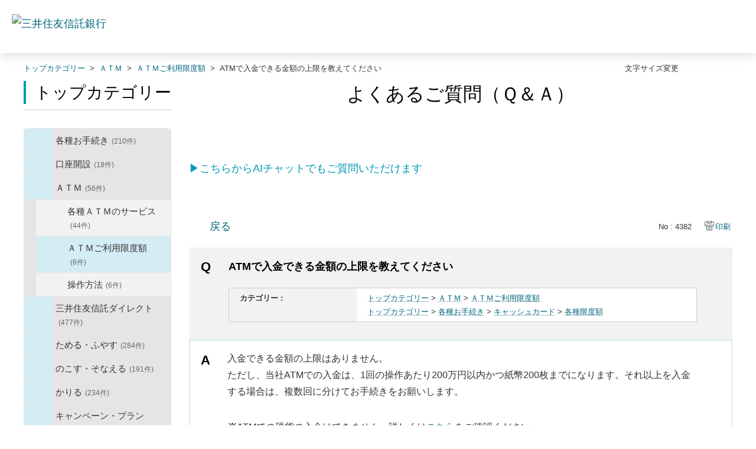

--- FILE ---
content_type: text/html; charset=utf-8
request_url: https://faq.smtb.jp/faq/show/4382?category_id=170&site_domain=default
body_size: 9546
content:
<!DOCTYPE html PUBLIC "-//W3C//DTD XHTML 1.0 Transitional//EN" "http://www.w3.org/TR/xhtml1/DTD/xhtml1-transitional.dtd">
<html xmlns="http://www.w3.org/1999/xhtml" lang="ja" xml:lang="ja">
  <head>
 <meta http-equiv="content-type" content="text/html; charset=UTF-8" />
    <meta http-equiv="X-UA-Compatible" content="IE=edge,chrome=1" />
    <meta http-equiv="Pragma" content="no-cache"/>
    <meta http-equiv="Cache-Control" content="no-cache"/>
    <meta http-equiv="Expires" content="0"/>
    <meta name="description" content="入金できる金額の上限はありません。
ただし、当社ATMでの入金は、1回の操作あたり200万円以内かつ紙幣200枚までになります。それ以上を入金する場合は、複数回に分けてお手続きをお願いします。

※A" />
    <meta name="keywords" content="ＡＴＭご利用限度額,ＡＴＭ,問合せ,三井住友信託,ＦＡＱ,QA,Q&amp;A" />
    <meta name="csrf-param" content="authenticity_token" />
<meta name="csrf-token" content="W_-1luOJvb2xbd-Vr8biYcTET8lKaRIstD4ACUgjFYyP6i9IHo1pSnfmgPCQn7EDjZrDm04vYTeHlMX_jEtE9Q" />
    <script src="/assets/application_front_pc-70829ab258f817609cf7b092652328b6cc107d834757186420ba06bcb3c507c9.js"></script>
<script src="/assets/calendar/calendar-ja-da58e63df1424289368016b5077d61a523d45dd27a7d717739d0dbc63fa6a683.js"></script>
<script>jQuery.migrateMute = true;</script>
<script src="/assets/jquery-migrate-3.3.2.min-dbdd70f5d90839a3040d1cbe135a53ce8f7088aa7543656e7adf9591fa3782aa.js"></script>
<link rel="stylesheet" href="/assets/application_front_pc-7cab32363d9fbcfee4c18a6add9fe66228e2561d6fe655ed3c9a039bf433fbd8.css" media="all" />
<link href="/stylesheets/style.css?9JrgXa-XjwCgny3lnQgs3yZnR1_ElFQEvzlm8xxOqLYgj3qDUpNb92YUcoCiUX-9bznLDcDSJx-Mk6MF2Cb5zw" media="all" rel="stylesheet" type="text/css" />
<link rel="stylesheet" href="https://faq.smtb.jp/css/style.css?site_id=-1" media="all" />
<link rel="stylesheet" href="https://faq.smtb.jp/css/style.css?site_id=1" media="all" />
<!-- Google Tag Manager -->
<script>(function(w,d,s,l,i){w[l]=w[l]||[];w[l].push({'gtm.start':
new Date().getTime(),event:'gtm.js'});var f=d.getElementsByTagName(s)[0],
j=d.createElement(s),dl=l!='dataLayer'?'&l='+l:'';j.async=true;j.src=
'https://www.googletagmanager.com/gtm.js?id='+i+dl;f.parentNode.insertBefore(j,f);
})(window,document,'script','dataLayer','GTM-NL4XBM5');</script>
<!-- End Google Tag Manager -->
    
    <title>ATMで入金できる金額の上限を教えてください | よくあるご質問｜三井住友信託銀行株式会社</title>
    
  </head>
  <body class="lang_size_medium" id="faq_show">
    
    <a name="top"></a>
    <div id="okw_wrapper">
<!-- Google Tag Manager (noscript) -->
<noscript><iframe src="https://www.googletagmanager.com/ns.html?id=GTM-NL4XBM5"
height="0" width="0" style="display:none;visibility:hidden"></iframe></noscript>
<!-- End Google Tag Manager (noscript) -->
<header class="l-header">
<div class="l-header-area">
<div class="l-header-area__inner">
<div class="l-header-logo l-header-logo--tb">
<a href="https://www.smtb.jp/" class="l-header-logo__link"><img src="/usr/file/attachment/logo-smtb.png" alt="三井住友信託銀行" class="l-header-logo__image" width="190" height="28"></a>
<!-- /.l-header-logo --></div>

</div>
<!-- /.l-header-area --></div>
<!-- /.l-header --></header>
      <div id="okw_contents">
        <div id="okw_contents_base">
          <div id="okw_contents_inner" class="clearfix">
            <div id="okw_sub_header" class="clearfix">
              <div id="login_user_name"></div>
              <ul id="fontCol" class="flo_r">
                  <li class="okw_txt">文字サイズ変更</li>
  <li class="fntSml fntSml_ja">
    <a update_flash_color="#d4e0e8" data-remote="true" href="/front/font_size?font_type=small&amp;site_domain=default">S</a>
  </li>
  <li class="fntMidOn fntMidOn_ja">
    <a update_flash_color="#d4e0e8" data-remote="true" href="/front/font_size?font_type=middle&amp;site_domain=default">M</a>
  </li>
  <li class="fntBig fntBig_ja">
    <a update_flash_color="#d4e0e8" data-remote="true" href="/front/font_size?font_type=large&amp;site_domain=default">L</a>
  </li>

              </ul>
              <ul class="okw_bread">
  <li class="okw_bread_list"><a href="/category/show/259?site_domain=default">トップカテゴリー</a><span>&nbsp;&gt;&nbsp;</span><a href="/category/show/168?site_domain=default">ＡＴＭ</a><span>&nbsp;&gt;&nbsp;</span><a href="/category/show/171?site_domain=default">ＡＴＭご利用限度額</a><span>&nbsp;&gt;&nbsp;</span><span>ATMで入金できる金額の上限を教えてください</span></li>
</ul>
            
            </div>
            
<div id="okw_side" class="flo_l"><div class="colArea clearfix"><div class="oneCol okw_parts_category_tree"><div id="category_tree" class="category_tree">
  <div class="ttl_col"><h2 class="ttl_bg"><span class="icocate_tree">トップカテゴリー</span></h2></div>
  
  
  
  <ul id="tree_259" class="category_level_0">
    
  
  <li id="tree_icon_39" class="category_close">
    <div class="category_on cate_pull_inert_bg">
      <a class="pm_icon flo_l" child_url="/category/tree_open/39?node=1&amp;site_domain=default&amp;tag_id=tree_icon_39" js_effect_time="500" self_tag_id="tree_icon_39" tree_open="true" href="/category/show/39?site_domain=default">/category/show/39?site_domain=default</a><a href="/category/show/39?site_domain=default">各種お手続き<span class="cate_count">(210件)</span></a>
    </div>
    
  </li>

  
  <li id="tree_icon_161" class="category_close">
    <div class="category_on cate_pull_inert_bg">
      <a class="pm_icon flo_l" child_url="/category/tree_open/161?node=1&amp;site_domain=default&amp;tag_id=tree_icon_161" js_effect_time="500" self_tag_id="tree_icon_161" tree_open="true" href="/category/show/161?site_domain=default">/category/show/161?site_domain=default</a><a href="/category/show/161?site_domain=default">口座開設<span class="cate_count">(18件)</span></a>
    </div>
    
  </li>

  
  <li id="tree_icon_168" class="category_open">
    <div class="category_on cate_pull_inert_bg">
      <a class="pm_icon flo_l" child_url="#" js_effect_time="500" self_tag_id="tree_icon_168" tree_open="true" href="/category/show/168?site_domain=default">/category/show/168?site_domain=default</a><a href="/category/show/168?site_domain=default">ＡＴＭ<span class="cate_count">(56件)</span></a>
    </div>
    
  <ul id="tree_168" class="category_level_1">
    
  
  <li id="tree_icon_170" >
    <div class="category_none cate_pull_inert_bg">
      <a href="/category/show/170?site_domain=default">各種ＡＴＭのサービス<span class="cate_count">(44件)</span></a>
    </div>
    
  </li>

  
  <li id="tree_icon_171" >
    <div class="category_none category_select cate_pull_inert_bg">
      <a href="/category/show/171?site_domain=default">ＡＴＭご利用限度額<span class="cate_count">(6件)</span></a>
    </div>
    
  </li>

  
  <li id="tree_icon_223" >
    <div class="category_none cate_pull_inert_bg">
      <a href="/category/show/223?site_domain=default">操作方法<span class="cate_count">(6件)</span></a>
    </div>
    
  </li>

  </ul>




  </li>

  
  <li id="tree_icon_162" class="category_close">
    <div class="category_on cate_pull_inert_bg">
      <a class="pm_icon flo_l" child_url="/category/tree_open/162?node=1&amp;site_domain=default&amp;tag_id=tree_icon_162" js_effect_time="500" self_tag_id="tree_icon_162" tree_open="true" href="/category/show/162?site_domain=default">/category/show/162?site_domain=default</a><a href="/category/show/162?site_domain=default">三井住友信託ダイレクト<span class="cate_count">(477件)</span></a>
    </div>
    
  </li>

  
  <li id="tree_icon_163" class="category_close">
    <div class="category_on cate_pull_inert_bg">
      <a class="pm_icon flo_l" child_url="/category/tree_open/163?node=1&amp;site_domain=default&amp;tag_id=tree_icon_163" js_effect_time="500" self_tag_id="tree_icon_163" tree_open="true" href="/category/show/163?site_domain=default">/category/show/163?site_domain=default</a><a href="/category/show/163?site_domain=default">ためる・ふやす<span class="cate_count">(284件)</span></a>
    </div>
    
  </li>

  
  <li id="tree_icon_329" class="category_close">
    <div class="category_on cate_pull_inert_bg">
      <a class="pm_icon flo_l" child_url="/category/tree_open/329?node=1&amp;site_domain=default&amp;tag_id=tree_icon_329" js_effect_time="500" self_tag_id="tree_icon_329" tree_open="true" href="/category/show/329?site_domain=default">/category/show/329?site_domain=default</a><a href="/category/show/329?site_domain=default">のこす・そなえる<span class="cate_count">(191件)</span></a>
    </div>
    
  </li>

  
  <li id="tree_icon_169" class="category_close">
    <div class="category_on cate_pull_inert_bg">
      <a class="pm_icon flo_l" child_url="/category/tree_open/169?node=1&amp;site_domain=default&amp;tag_id=tree_icon_169" js_effect_time="500" self_tag_id="tree_icon_169" tree_open="true" href="/category/show/169?site_domain=default">/category/show/169?site_domain=default</a><a href="/category/show/169?site_domain=default">かりる<span class="cate_count">(234件)</span></a>
    </div>
    
  </li>

  
  <li id="tree_icon_165" class="category_close">
    <div class="category_on cate_pull_inert_bg">
      <a class="pm_icon flo_l" child_url="/category/tree_open/165?node=1&amp;site_domain=default&amp;tag_id=tree_icon_165" js_effect_time="500" self_tag_id="tree_icon_165" tree_open="true" href="/category/show/165?site_domain=default">/category/show/165?site_domain=default</a><a href="/category/show/165?site_domain=default">キャンペーン・プラン<span class="cate_count">(105件)</span></a>
    </div>
    
  </li>

  
  <li id="tree_icon_164" class="category_close">
    <div class="category_on cate_pull_inert_bg">
      <a class="pm_icon flo_l" child_url="/category/tree_open/164?node=1&amp;site_domain=default&amp;tag_id=tree_icon_164" js_effect_time="500" self_tag_id="tree_icon_164" tree_open="true" href="/category/show/164?site_domain=default">/category/show/164?site_domain=default</a><a href="/category/show/164?site_domain=default">その他<span class="cate_count">(328件)</span></a>
    </div>
    
  </li>

  </ul>









</div>
</div></div></div><div id="okw_center" class="okw_side flo_r"><div class="colArea clearfix"><div class="oneCol okw_parts_usr_62"><div class="top_main_title">
	<h1>よくあるご質問（Ｑ＆Ａ）</h1>
</div></div></div><div class="colArea clearfix"><div class="oneCol okw_parts_usr_85"><p class="cautionType_01_L mb0 linkType_pdf pType_03"><a href="https://www.smtb.jp/faq/chat" target="_blank"><span style="color:#0099B3;">▶こちらからAIチャットでもご質問いただけます</span></a></p></div></div><div class="colArea clearfix"><div class="oneCol okw_main_faq">    <!-- FAQ_CONTENTS_AREA -->
    <div class="faq_qstInf_col clearfix">
    <ul class="siteLink">
        <li class="preLink">
            <a title="戻る" href="/category/show/170?site_domain=default">戻る</a>
        </li>
    </ul>
  <ul class="faq_dateNo flo_r">
    <li class="faq_no">No&nbsp;:&nbsp;4382</li>
      <li class="faq_date">公開日時&nbsp;:&nbsp;2021/05/20 08:48</li>
      <li class="faq_date">更新日時&nbsp;:&nbsp;2024/12/27 11:57</li>
        <li class="faq_print">
          <span class="icoPrint">
              <a target="_blank" href="/print/faq/4382?category_id=170&amp;site_domain=default">印刷</a>
          </span>
        </li>
  </ul>
</div>
<span class="mark_area"></span>

<script type='text/javascript'>
    //<![CDATA[
    $(function() {
        $("#faq_tag_search_return_button").click(function () {
            const keywordTagsJ = JSON.stringify()
            const faqId = `${}`
            faq_popup_close_log(keywordTagsJ, faqId);
            window.close();
            return false;
        });
    });
    //]]>
</script>

<h2 class="faq_qstCont_ttl"><span class="icoQ">ATMで入金できる金額の上限を教えてください</span></h2>
<div class="faq_qstCont_col">
  <dl class="faq_cate_col clearfix">
    <dt>カテゴリー&nbsp;:&nbsp;</dt>
    <dd>
      <ul>
          <li class="clearfix">
            <a href="/category/show/259?site_domain=default">トップカテゴリー</a><span>&nbsp;&gt;&nbsp;</span><a href="/category/show/168?site_domain=default">ＡＴＭ</a><span>&nbsp;&gt;&nbsp;</span><a href="/category/show/171?site_domain=default">ＡＴＭご利用限度額</a>
          </li>
          <li class="clearfix">
            <a href="/category/show/259?site_domain=default">トップカテゴリー</a><span>&nbsp;&gt;&nbsp;</span><a href="/category/show/39?site_domain=default">各種お手続き</a><span>&nbsp;&gt;&nbsp;</span><a href="/category/show/193?site_domain=default">キャッシュカード</a><span>&nbsp;&gt;&nbsp;</span><a href="/category/show/304?site_domain=default">各種限度額</a>
          </li>
      </ul>
    </dd>
  </dl>
</div>
<h2 class="faq_ans_bor faq_ans_ttl">
    <span class="icoA">回答</span>
</h2>
<div class="faq_ans_col">
  <div id="faq_answer_contents" class="faq_ansCont_txt clearfix">
    <div><span style="font-size:16px;">入金できる金額の上限はありません。</span><br>
<span style="font-size:16px;">ただし、当社ATMでの入金は、1回の操作あたり200万円以内かつ紙幣200枚までになります。それ以上を入金する場合は、複数回に分けてお手続きをお願いします。</span><br>
<br>
<span style="font-size:16px;"><strong>※</strong>ATMでの硬貨の入金はできません。詳しくは</span><a href="https://faq.smtb.jp/faq/show/9131" target="_blank"><span style="font-size:16px;">こちら</span></a><span style="font-size:16px;">をご確認ください。</span><br>
<br>
<span style="font-size:16px;">▶出金や振り込みができる金額の上限は</span><a href="https://faq.smtb.jp/faq/show/4381" target="_blank"><span style="font-size:16px;">こちら</span></a><br>
<span style="font-size:16px;">▶各ATMの取扱時間・手数料は</span><a href="https://www.smtb.jp/personal/branch/charge" target="_blank"><span style="font-size:16px;">こちら</span></a></div>

  </div>
  
</div>

<script type="text/javascript">
$(function() {
  function resetFaqCountFlag() {
    window.__faq_countup_sent__ = false;
  }

  function countUpOnce() {
    // すでに送信済みならスキップ
    if (window.__faq_countup_sent__) return;
    window.__faq_countup_sent__ = true;

    fetch("/faq/countup?site_domain=default", {
      method: "POST",
      headers: {
        "Content-Type": "application/json",
        "X-CSRF-Token": $('meta[name=csrf-token]').attr('content'),
        "X-Requested-With": "XMLHttpRequest"
      },
      body: JSON.stringify({
        faq_id: "4382",
        category_id: "171"
      })
    });
  }

  countUpOnce();

  // PC タグ検索 個別のモーダルを閉じる場合
  $("#faq_show .faq_tag_search_return_button").on("click", function() {
    resetFaqCountFlag();
  });
  // PC タグ検索 全てのモーダルを閉じる場合
  $("#faq_show .faq_tag_search_close_button").on("click", function() {
    resetFaqCountFlag();
  });

  // スマホ タグ検索
  $('.faq_tag_modal_close_btn').on("click", function() {
    resetFaqCountFlag();
  });

  // PC スーパーアシスタント Colorboxモーダルを閉じる場合
  $(document).on("cbox_closed", function() {
    resetFaqCountFlag();
  });

  // スマホ スーパーアシスタント FAQ詳細から戻る場合
  $("#toggle_preview_faq").on("click", function() {
    resetFaqCountFlag();
  });
});
</script>


    <!-- /FAQ_CONTENTS_AREA -->


</div></div><div class="colArea clearfix"><div class="oneCol okw_parts_enquete">  <div class="okw_enquete_area">
    <h2 class="questioner_ttl" id="enquete_form_message">このQ&amp;Aは役に立ちましたか？</h2>
    <div class="questioner_col">
      <form id="enquete_form" update_flash_color="#d4e0e8" action="/faq/new_faq_enquete_value?site_domain=default" accept-charset="UTF-8" data-remote="true" method="post"><input type="hidden" name="authenticity_token" value="0y_1crGtD_eWGrisBo4_49RtmlBWI-U_g8TrYncZ0tblAroxpE9vHFs1a_8rZD362mycbgYtqoJ_yXwXqwYFPg" autocomplete="off" />
        <ul class="faq_form_list">
          <input value="4382" autocomplete="off" type="hidden" name="faq_enquete_value[faq_id]" id="faq_enquete_value_faq_id" />
          <input value="170" autocomplete="off" type="hidden" name="faq_enquete_value[category_id]" id="faq_enquete_value_category_id" />
          
            <li>
                  <input type="radio" value="3" checked="checked" name="faq_enquete_value[enquete_id]" id="faq_enquete_value_enquete_id_3" />
              <label for="faq_enquete_value_enquete_id_3">役に立った</label>
            </li>
            <li>
                  <input type="radio" value="4" name="faq_enquete_value[enquete_id]" id="faq_enquete_value_enquete_id_4" />
              <label for="faq_enquete_value_enquete_id_4">役に立ったがわかりにくい</label>
            </li>
            <li>
                  <input type="radio" value="5" name="faq_enquete_value[enquete_id]" id="faq_enquete_value_enquete_id_5" />
              <label for="faq_enquete_value_enquete_id_5">役に立たなかった</label>
            </li>
            <li>
                  <input type="radio" value="6" name="faq_enquete_value[enquete_id]" id="faq_enquete_value_enquete_id_6" />
              <label for="faq_enquete_value_enquete_id_6">コメント</label>
            </li>
        </ul>
          <div class="questioner_txt_col">
            <span class="questioner_sub_msg">このQ&amp;Aに関するご意見・ご感想をお寄せください</span>
                <textarea cols="70" rows="2" class="questioner_txt" name="faq_enquete_value[comment]" id="faq_enquete_value_comment">
</textarea>
            <span class="questioner_description">※個人情報（氏名・口座番号・メールアドレスなど）を入力しないでください。<br />
※お問い合わせを入力されてもご返信はいたしかねます。あらかじめご了承ください。</span>
          </div>
        <div class="questioner_submit_btn">
          <input type="submit" name="commit" value="送信する" id="enquete_form_button" class="questioner_btn" />
        </div>
<input type="hidden" name="site_domain" value="default" /></form>    </div>
  </div>

</div></div><div class="colArea clearfix"><div class="oneCol okw_parts_faq_relations">  <span class="spinner"></span>

  <script type="text/javascript">
      $.ajax({
          type: 'GET',
          url: '/custom_part/faq_relations?category_id=171&id=4382&site_domain=default&split=false',
          dataType: 'html',
          success: function(data) {
              $('.okw_parts_faq_relations').html(data)
          }
      });
  </script>
</div></div><div class="colArea clearfix"><div class="oneCol okw_parts_usr_75"><script type="text/javascript">
//<![CDATA[
const O_ENQUETE_ID = 3;
const A_ENQUETE_ID = 4;
const X_ENQUETE_ID = 5;
const COMMENT_ENQUET_ID = 6;

$(function () {

    var enq_txt_area = $('.questioner_txt_col');

    // 選択項目をループ
    var elem = $('.faq_form_list').find('li');
    for (var i = 0; i < elem.length; i++) {
        // li要素に対してid属性値を付加
        var num = i + 1;
        $(elem[i]).attr('class', 'enquete' + num);
    }

    // 送信ボタンをコメントエリア内に移動
    $('.questioner_submit_btn').appendTo(enq_txt_area);

    // テキストエリアにプレースホルダー追加
    $('.questioner_txt').attr('placeholder', 'こちらにご入力ください。');
    
    // o△xボタン定義
    $('.faq_form_list #faq_enquete_value_enquete_id_' + O_ENQUETE_ID).addClass('o_btn');
    $('.faq_form_list #faq_enquete_value_enquete_id_' + A_ENQUETE_ID).addClass('a_btn');
    $('.faq_form_list #faq_enquete_value_enquete_id_' + X_ENQUETE_ID).addClass('x_btn');
    

    // 設問ボタン押下時に実行
    $('.faq_form_list').find('input[type="radio"]').on('click', function () {
        var enq_btn_val = $(this).val();
        
        // 選択したボタンが識別できるようにする
        $(this).next().addClass('checked');
        
        // 解決しなかった場合 
        if (enq_btn_val == X_ENQUETE_ID || enq_btn_val == O_ENQUETE_ID || enq_btn_val == A_ENQUETE_ID) {
            
            // 送信実行
            $('#enquete_form').submit();
            
            function process() {
                
                // 条件が達成するまでループ処理を行う
                var timer = setTimeout(function () {
                    process();
                }, 5);
                
                // ajaxで非同期で要素の状態、表示が変化した際の処理
                // アンケートのタイトルが一致している場合
                var enqueteTtl = $('.questioner_ttl').text();
                if (enqueteTtl === 'アンケートへのご協力ありがとうございました') {

                    // xボタン非活性にする
                    $('.faq_form_list #faq_enquete_value_enquete_id_' + X_ENQUETE_ID).prop('disabled', false);
                    
                    // 送信ボタンとコメント欄を非活性を解除
                    $('#enquete_form').find('input,textarea').prop("disabled", false);
            
                    // コメントラジオボタンを活性化
                    $('.faq_form_list #faq_enquete_value_enquete_id_' + COMMENT_ENQUET_ID ).prop('checked', true);
                    
                    // o△xボタン活性にする
                    $('.faq_form_list #faq_enquete_value_enquete_id_' + O_ENQUETE_ID).prop('disabled', true);
                    $('.faq_form_list #faq_enquete_value_enquete_id_' + A_ENQUETE_ID).prop('disabled', true);
                    $('.faq_form_list #faq_enquete_value_enquete_id_' + X_ENQUETE_ID).prop('disabled', true);
                    
                    // アクティブクラスを付与
                    /*$('.faq_form_list #faq_enquete_value_enquete_id_' + X_ENQUETE_ID).addClass('is-active');*/          
                    
                    //コメントに文字入力しないと、送信ボタンアクティブにならない
                    if ($("#faq_enquete_value_comment").val().length == 0) {
                        $("#enquete_form_button").prop("disabled", true);
                    }
                    $("#faq_enquete_value_comment").on("keydown keyup keypress change", function() {
                        if ($(this).val().length < 1) {
                            $("#enquete_form_button").prop("disabled", true);
                        } else {
                            $("#enquete_form_button").prop("disabled", false);
                        }
                    });
                    
                    // 送信ボタン押下、送信後にコメントエリアを非表示
                    $('#enquete_form_button').on('click', function() {
                        enquete_close_x();
                    });
                
                    // ループ処理を終了
                    clearTimeout(timer);
                };
            }
            
            // 関数を実行
            process();
            
            // コメント欄の表示
            $(enq_txt_area).slideDown('normal').addClass('is-active');
            $('.okw_parts_enquete, .okw_enquete_area').slideDown('normal');
            
        } else {
            // 解決した場合
            enquete_close_o();
        }
    });

});
// ○送信
function enquete_close_o() {
    $('.questioner_col').after('<span class="send_complete_text" style="display: none;"></span>');
    // 送信実行
    $('#enquete_form').submit();
}

// ×送信
function enquete_close_x() {
    $('.questioner_ttl').html('アンケートへのご協力ありがとうございました');
    $('.questioner_txt_col').after('<span class="send_complete_text">コメントが送信されました</span>');
    $('.questioner_txt_col').hide();
}
//]]>

</script>



<style>
/*--------------------------------
protected
--------------------------------*/
.faq_form_list li input[type="radio"] {
    display: none;
}
.colArea {
    z-index: 0 !important;
}

/*--------------------------------
height
--------------------------------*/
.height_higher {
    /*height: 351px !important;*/
}

.heightComplete {
    /*height: 171px;*/
}

.okw_parts_enquete {
    margin-bottom: 25px;
    /*height: 171px;*/
}

/*--------------------------------
enquete_area
--------------------------------*/
.okw_enquete_area {
    background: #d4ecf3;
    margin: 0 auto;
    padding: 15px 30px 30px;
    width: 100%;
    box-sizing: border-box;
}

.questioner_ttl {

}
#enquete_form {
    -webkit-transition: .4s;
    -o-transition: .4s;
    transition: .4s;
}
.questioner_col {
    margin-top: 15px;
    padding: 0;
}

/* 選択肢領域 */
.faq_form_list {
    text-align: left;
    float: none;
    width: auto;
    margin: 0 auto;
    word-break: break-all;
    overflow: hidden;
    display: flex;
    position: relative;
	justify-content: center;
}

/*ボタンサイズ*/
.faq_form_list li {
   display: block;
    width: 33%;
    height: auto;
    margin: 0 15px 0 0;
    background-color: white;
    box-sizing: border-box;
}

/*右端*/
.faq_form_list li.enquete3 {
    margin-right: 0;
}
/* コメント_ダミー */
.enquete4 {
    display: none !important;
}


/* 設問ボタン共通 */
.faq_form_list li label {
    display: flex;
    justify-content: center;
    align-items: center;
    box-sizing: border-box;
    color: #333;
    font-size: 90%;
    letter-spacing: -0.25px;
    height: 100%;
    cursor: pointer;
    line-height: 1.1;
    padding: 97.5px 10px 12.5px;
    background-size: 70px !important;
    background-repeat: no-repeat !important;
    background-position: center top 15px!important;
	/*border: 2px solid white;*/
	text-align: center;
}

/* 設問ボタン共通_hover */
.faq_form_list li label:hover {
    background-color: #0099b3;
    color: white;
	/*border-color: #0099b3;*/
}

/* 設問ボタン共通_checked */
.faq_form_list li input:checked:disabled + label {
    /*border-color: #ccc;*/
}

/* 設問ボタン共通_disabled */
.faq_form_list li input:disabled + label {
   /* border-color: #f2f2f2;*/
    color: #a5a5a5;
}

/* 設問ボタン1---*/
.o_btn + label {
    background: url("/usr/file/attachment/smtb_btn_vote_enable_o.png");
    -webkit-transition: .4s;
    -o-transition: .4s;
    transition: .4s;
}
.o_btn + label:hover {
    background: url("/usr/file/attachment/smtb_btn_vote_enable_o_hover.png");
    -webkit-transition: .4s;
    -o-transition: .4s;
    transition: .4s;
}
.o_btn:disabled + label,
.o_btn:disabled + label:hover,
.o_btn:checked + label,
.o_btn:checked + label:hover {
    cursor: default;
    background: #f2f2f2 url("/usr/file/attachment/smtb_btn_vote_disable_o.png");
    -webkit-transition: .4s;
    -o-transition: .4s;
    transition: .4s;
}
	
/*チェック後*/
.o_btn:disabled + label.checked {
    color: white;
    /*border-color: #0099b3;*/
    opacity: 0.5;
    background: #0099b3 url("/usr/file/attachment/smtb_btn_vote_enable_o_hover.png");
}
	
/* 設問ボタン2---*/
.a_btn + label {
    background: url("/usr/file/attachment/smtb_btn_vote_enable_A.png");
    -webkit-transition: .4s;
    -o-transition: .4s;
    transition: .4s;
}
.a_btn + label:hover {
    background: url("/usr/file/attachment/smtb_btn_vote_enable_A_hover.png");
    -webkit-transition: .4s;
    -o-transition: .4s;
    transition: .4s;
}
.a_btn:disabled + label,
.a_btn:disabled + label:hover,
.a_btn:checked + label,
.a_btn:checked + label:hover {
    cursor: default;
    background: #f2f2f2 url("/usr/file/attachment/smtb_btn_vote_disable_A.png");
    -webkit-transition: .4s;
    -o-transition: .4s;
    transition: .4s;
}
	
/*チェック後*/
.a_btn:disabled + label.checked {
    color: white;
    /*border-color: #0099b3;*/
    opacity: 0.5;
    background: #0099b3 url("/usr/file/attachment/smtb_btn_vote_enable_A_hover.png");
}

/* 設問ボタン3---*/
.x_btn + label {
    background: url("/usr/file/attachment/smtb_btn_vote_enable_x.png");
    -webkit-transition: .4s;
    -o-transition: .4s;
    transition: .4s;
}
.x_btn + label:hover {
    background: url("/usr/file/attachment/smtb_btn_vote_enable_x_hover.png");
    /*dcps_btn_vote_enable_x_hover.png*/
    -webkit-transition: .4s;
    -o-transition: .4s;
    transition: .4s;
}
.x_btn:disabled + label,
.x_btn:disabled + label:hover,
.x_btn:checked + label,
.x_btn:checked + label:hover {
    cursor: default;
    background: #f2f2f2 url("/usr/file/attachment/smtb_btn_vote_disable_x.png");
    -webkit-transition: .4s;
    -o-transition: .4s;
    transition: .4s;
}
	
/*チェック後*/
.x_btn:disabled + label.checked {
    color: white;
    /*border-color: #0099b3;*/
    opacity: 0.5;
    background: #0099b3 url("/usr/file/attachment/smtb_btn_vote_enable_x_hover.png");
}

/* テキストエリア領域 */
.questioner_txt {
    margin: 0;
    background-color: #FFFFFF;
    border-color: #ccc;
    border-width: 1px;
    box-sizing: border-box;
	padding: 5px 10px;
	max-width: none;
	overflow: auto;
}
.questioner_txt_col {
    width: 100%;
    margin: 20px auto 0;
    text-align: left;
    display: none;
    font-size: 105% !important;
    resize: vertical;
    box-sizing: border-box;
}

/* テキストエリア上メッセージ */
.okw_enquete_area .questioner_sub_msg {
    color: #333;
    display: block;
    font-size: 100%;
	text-align: center;
	margin-bottom: 5px;
}
.questioner_sub_sub_msg {
    color: #444 !important;
}
/* テキストエリア下メッセージ */
.questioner_description {
    color: #666666;
    display: block;
    text-align: left;
    margin-top: 10px;
	line-height: 1.4;
}

/*送信ボタン*/
.questioner_submit_btn {
    margin: 20px auto 0;
    position: relative;
    width: 190px;
    height: auto;
}
/*.questioner_submit_btn:after {
    position: absolute;
    top: 0;
    bottom: 0;
    right: 20px;
    margin: auto;
    content: '';
    width: 6px;
    height: 6px;
    border: 1px solid;
    border-color: #fff #fff transparent transparent;
    transform: rotate(45deg);
}*/
.questioner_btn {
    width: 100%;
    height: auto;
    background: #0099b3;
    color: #fff;
    border-radius: 3px;
    padding: 15px;
	cursor: pointer;
	transition: .4s;
}
.questioner_btn:hover {
    opacity: 0.7;
}
.questioner_btn:disabled {

}
.questioner_btn:disabled:hover {
	background: #f2f2f2;
    opacity: 1;
}

/*送信後コメント*/
.send_complete_text {
    margin-top: 30px;
    display: block;
    font-size: 100%;
	line-height: 1;
}
	
/*プレースホルダー*/
textarea#faq_enquete_value_comment::placeholder {
  color: #a5a5a5;
  font-size:1em;
}
textarea#faq_enquete_value_comment::-moz-placeholder {
  color: #a5a5a5;
  font-size:1em;
	opacity: 1;
}
textarea#faq_enquete_value_comment:-ms-input-placeholder {
  color: #a5a5a5;
  font-size:1em;
}
textarea#faq_enquete_value_comment::-ms-input-placeholder {
  color: #a5a5a5;
  font-size:1em;
}

/*チェックボタン非表示*/
.questioner_col label:after,
.questioner_col label:before {
    content: none;
}
</style></div></div><p class="topLink"><a href="#top">TOPへ</a></p></div>
<script type="text/javascript">
$(function() {
  function resetFaqCountFlag() {
    window.__faq_countup_sent__ = false;
  }

  function countUpOnce() {
    // すでに送信済みならスキップ
    if (window.__faq_countup_sent__) return;
    window.__faq_countup_sent__ = true;

    fetch("/faq/countup?site_domain=default", {
      method: "POST",
      headers: {
        "Content-Type": "application/json",
        "X-CSRF-Token": $('meta[name=csrf-token]').attr('content'),
        "X-Requested-With": "XMLHttpRequest"
      },
      body: JSON.stringify({
        faq_id: "4382",
        category_id: "171"
      })
    });
  }

  countUpOnce();

  // PC タグ検索 個別のモーダルを閉じる場合
  $("#faq_show .faq_tag_search_return_button").on("click", function() {
    resetFaqCountFlag();
  });
  // PC タグ検索 全てのモーダルを閉じる場合
  $("#faq_show .faq_tag_search_close_button").on("click", function() {
    resetFaqCountFlag();
  });

  // スマホ タグ検索
  $('.faq_tag_modal_close_btn').on("click", function() {
    resetFaqCountFlag();
  });

  // PC スーパーアシスタント Colorboxモーダルを閉じる場合
  $(document).on("cbox_closed", function() {
    resetFaqCountFlag();
  });

  // スマホ スーパーアシスタント FAQ詳細から戻る場合
  $("#toggle_preview_faq").on("click", function() {
    resetFaqCountFlag();
  });
});
</script>


          </div>
        </div>
      </div>
<footer class="l-footer">
<div class="l-footer-area l-footer-area--announce">
<div class="l-footer-area__inner">
<div class="l-footer-announce">
<ul class="l-footer-announce__list">
<li class="l-footer-announce__item">
<a href="https://www.smtb.jp/" class="l-footer-announce__link">個人のお客さま</a>
</li>

<li class="l-footer-announce__item">
<a href="https://www.smtb.jp/business" class="l-footer-announce__link">法人のお客さま</a>
</li>

<li class="l-footer-announce__item">
<a href="https://life.smtb.jp/Lifeguide/faces/xhtml/biz/F69914010/G699140010.xhtml" target="_blank" class="l-footer-announce__link">ライフガイド</a>
</li>

<li class="l-footer-announce__item">
<a href="https://www.smtb.jp/about" class="l-footer-announce__link">三井住友信託銀行について</a>
</li>

<li class="l-footer-announce__item">
<a href="https://www.smtb.jp/recruit" class="l-footer-announce__link">採用情報</a>
</li>
</ul>
<!-- /.l-footer-announce --></div>
</div>
<!-- /.l-footer-area --></div>




<div class="l-footer-area l-footer-area--utility">
<div class="l-footer-area__inner">
<div class="l-footer-utility">
<ul class="l-footer-utility__list">
<li class="l-footer-utility__item">
<a href="https://www.smtb.jp/sitemap" class="l-footer-utility__link">サイトマップ</a>
</li>

<li class="l-footer-utility__item">
<a href="https://www.smtb.jp/general/web" class="l-footer-utility__link">本ウェブサイトのご利用にあたって</a>
</li>

<li class="l-footer-utility__item">
<a href="https://www.smtb.jp/general/privacy/sengen" class="l-footer-utility__link">個人情報保護宣言</a>
</li>

<li class="l-footer-utility__item">
<a href="https://www.smtb.jp/general/security" class="l-footer-utility__link">セキュリティ</a>
</li>

<li class="l-footer-utility__item">
<a href="https://www.smtb.jp/general/solicitation" class="l-footer-utility__link">勧誘方針</a>
</li>

<li class="l-footer-utility__item">
<a href="https://www.smtb.jp/general/insurance" class="l-footer-utility__link">当社の保険募集について</a>
</li>

<li class="l-footer-utility__item">
<a href="https://www.smtb.jp/general/management" class="l-footer-utility__link">利益相反管理方針（概要）</a>
</li>

<li class="l-footer-utility__item">
<a href="https://www.smtb.jp/general/investor" class="l-footer-utility__link">特定投資家制度に関する期限日</a>
</li>

<li class="l-footer-utility__item">
<a href="https://www.smtb.jp/general/api" class="l-footer-utility__link">電子決済等代行業者との連携について</a>
</li>

<li class="l-footer-utility__item">
<a href="https://www.smtb.jp/general/moneylaundering" class="l-footer-utility__link">「マネー・ローンダリング及びテロ資金供与対策に関するガイドライン」を踏まえた取り組み</a>
</li>

<li class="l-footer-utility__item">
<a href="https://www.smtb.jp/general/accessibility" class="l-footer-utility__link">アクセシビリティについて</a>
</li>

<li class="l-footer-utility__item">
<a href="https://www.smtb.jp/general/agency" class="l-footer-utility__link">信託契約代理業・銀行代理業・外国銀行代理業務について</a>
</li>

<li class="l-footer-utility__item">
<a href="https://www.smtb.jp/general/misidentification" class="l-footer-utility__link">金銭債権等と預金等との誤認防止について</a>
</li>

</ul>
<!-- /.l-footer-utility --></div>
</div>
<!-- /.l-footer-area --></div>



<div class="l-footer-area l-footer-area--profile">
<div class="l-footer-area__inner">
<div class="l-footer-profile">
<p class="l-footer-profile__text"><span class="l-footer-profile__name"><b>三井住友信託銀行株式会社</b></span><span class="l-footer-profile_code">金融機関コード : 0294</span></p>
<p class="l-footer-profile__text">登録金融機関　関東財務局長（登金）第649号</p>
<p class="l-footer-profile__text">加入協会：　日本証券業協会、一般社団法人 日本投資顧問業協会、一般社団法人 金融先物取引業協会</p>
<!-- /.l-footer-profile --></div>
</div>
<!-- /.l-footer-area --></div>


<div class="l-footer-area l-footer-area--copyright">
<div class="l-footer-area__inner">
<small class="l-footer-copyright">Copyright (c) Sumitomo Mitsui Trust Bank, Limited. All rights reserved.</small>
</div>
<!-- /.l-footer-area --></div>
<!-- /.l-footer --></footer>      <div id="okw_footer_default" class="clearfix">
        <p id="okw_logo_footer" class="flo_r logo_footer">
          <a href="https://aisaas.pkshatech.com/faq/" target="_blank">PKSHA FAQ logo</a>
        </p>
      </div>
    </div>


  </body>
</html>


--- FILE ---
content_type: text/html; charset=utf-8
request_url: https://faq.smtb.jp/custom_part/faq_relations?category_id=171&id=4382&site_domain=default&split=false
body_size: 611
content:
    <div class="ttl_col"><h2 class="ttl_bg"><span class="icoFaq">このQ&amp;Aを閲覧した方はこのようなQ&amp;Aも閲覧しています</span></h2></div>
    <ul class="faq_relate_list">
        <li class="faq_list_bg1 Q_sml">
          <a title="キャッシュカードで出金や振り込みをする場合の、1日あたりのATM利用限度額を教えてください" href="/faq/show/4381?category_id=171&amp;site_domain=default">キャッシュカードで出金や振り込みをする場合の、1日あたりのATM利用限度額を教えてください</a>
        </li>
        <li class="faq_list_bg2 Q_sml">
          <a title="ATMでは、通帳のみで現金を入金できますか" href="/faq/show/4414?category_id=171&amp;site_domain=default">ATMでは、通帳のみで現金を入金できますか</a>
        </li>
        <li class="faq_list_bg1 Q_sml">
          <a title="ゆうちょ銀行ATMでは、三井住友信託銀行のキャッシュカードで現金を入金できますか" href="/faq/show/6194?category_id=171&amp;site_domain=default">ゆうちょ銀行ATMでは、三井住友信託銀行のキャッシュカードで現金を入金できますか</a>
        </li>
        <li class="faq_list_bg2 Q_sml">
          <a title="ATMでは、通帳のみで出金できますか" href="/faq/show/5950?category_id=171&amp;site_domain=default">ATMでは、通帳のみで出金できますか</a>
        </li>
        <li class="faq_list_bg1 Q_sml">
          <a title="三井住友信託銀行のATMで硬貨の入出金はできますか" href="/faq/show/9131?category_id=171&amp;site_domain=default">三井住友信託銀行のATMで硬貨の入出金はできますか</a>
        </li>
    </ul>

